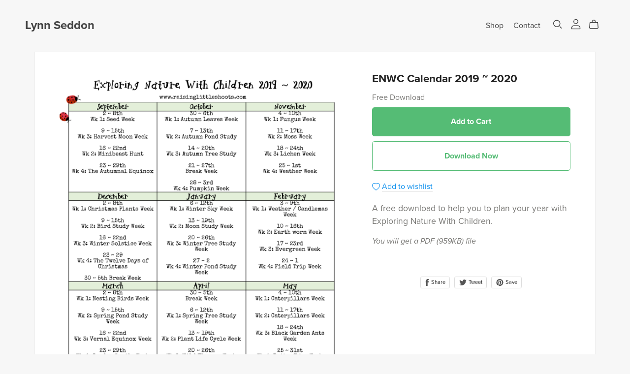

--- FILE ---
content_type: text/html; charset=UTF-8
request_url: https://payhip.com/editorv2_shop_aux/products_are_in_wishlist_ajax?1768558918909
body_size: 295
content:
{"productKeysInWishlist":[],"productKeysAlreadyInBuyerAccount":false,"collabMetaData":{"6uiQ":{"hasCollaborators":false}}}

--- FILE ---
content_type: text/plain
request_url: https://www.google-analytics.com/j/collect?v=1&_v=j102&a=883356263&t=pageview&_s=1&dl=https%3A%2F%2Fpayhip.com%2Fb%2F6uiQ%2F%257B%257B%2520user.url.product%2520%257D%257D%2F%257B%257B%2520user.url.product%2520%257D%257D%2F%257B%257B%2520productKey%2520%257D%257D&ul=en-us%40posix&dt=ENWC%20Calendar%202019%20~%202020%20-%20Payhip&sr=1280x720&vp=1280x720&_u=IEDAAEABAAAAACAAI~&jid=756935183&gjid=1230809445&cid=1248775868.1768558919&tid=UA-66333661-1&_gid=1293114250.1768558919&_r=1&_slc=1&z=348902028
body_size: -826
content:
2,cG-CHNL4YVH27